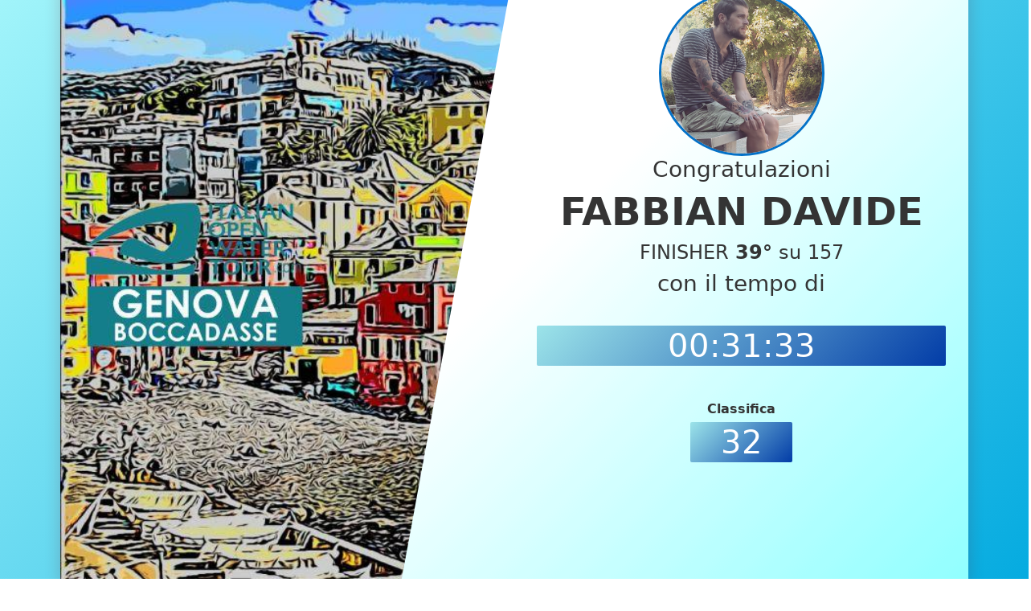

--- FILE ---
content_type: text/html; charset=UTF-8
request_url: https://app.italianopenwatertour.com/Share/SharedUserRaceResult/3723
body_size: 4930
content:
<!DOCTYPE html>
<html lang="en">


  <head>

    <meta charset="utf-8">
    <meta http-equiv="X-UA-Compatible" content="IE=edge">
    <meta name="viewport" content="width=device-width, initial-scale=1, shrink-to-fit=no">
    <meta name="description" content="">
    <meta name="author" content="">

      <meta property="og:title" content="Italian Openwater Tour"/>
  <meta property="og:description" content="Race User Result">
  <meta property="og:type" content="website" />
  <meta property="og:image" content="https:////app.italianopenwatertour.com//foto-eventi/27-1695206186-7dc7d6b0bd95d12a.jpg"/>
  <meta property="og:image:secure_url" content="https:////app.italianopenwatertour.com//foto-eventi/27-1695206186-7dc7d6b0bd95d12a.jpg" />

    <title>Gare - Risultati Gara Utente</title>

    <!-- Bootstrap core CSS-->
    <link href="//app.italianopenwatertour.com/vendor/bootstrap/css/bootstrap.min.css" rel="stylesheet">

    <!-- Custom fonts for this template-->
    <link href="//app.italianopenwatertour.com/vendor/fontawesome-free/css/all.min.css" rel="stylesheet" type="text/css">

    <!-- Custom styles for this template-->
    <link href="//app.italianopenwatertour.com/css/sb-admin.css" rel="stylesheet">

    <!-- Personale-->
    <link href="//app.italianopenwatertour.com/css/style.css?v=1.005" rel="stylesheet">

    <!-- Google tag (gtag.js) -->
    <script async src="https://www.googletagmanager.com/gtag/js?id=UA-48105308-26"></script>
    <script>
      window.dataLayer = window.dataLayer || [];
      function gtag(){dataLayer.push(arguments);}
      gtag('js', new Date());

      gtag('config', 'UA-48105308-26');
    </script>
    
    <!-- Meta Pixel Code -->
    <script>
      !function(f,b,e,v,n,t,s)
      {if(f.fbq)return;n=f.fbq=function(){n.callMethod?
      n.callMethod.apply(n,arguments):n.queue.push(arguments)};
      if(!f._fbq)f._fbq=n;n.push=n;n.loaded=!0;n.version='2.0';
      n.queue=[];t=b.createElement(e);t.async=!0;
      t.src=v;s=b.getElementsByTagName(e)[0];
      s.parentNode.insertBefore(t,s)}(window, document,'script',
      'https://connect.facebook.net/en_US/fbevents.js');
      fbq('init', '743734804018444');
      fbq('track', 'PageView');
      </script>
      <noscript><img height="1" width="1" style="display:none"
      src="https://www.facebook.com/tr?id=743734804018444&ev=PageView&noscript=1"
      /></noscript>
      <!-- End Meta Pixel Code -->

  </head>

  <body >

    
<style>
* {
  box-sizing: border-box;
  -webkit-tap-highlight-color: rgba(0, 0, 0, 0);
  -webkit-user-select: none;
     -moz-user-select: none;
      -ms-user-select: none;
          user-select: none;
  cursor: default;
}

*:focus {
  outline: none !important;
}

body, html {
  height: 100vh;
}

a, a * {
  cursor: pointer !important;
}

body {
  display: flex;
  align-items: center;
  align-content: center;
  justify-content: center;
  padding: 12px;
  background: #7d7ea0;
  background: linear-gradient(135deg, #a1f4fa 0%, #05abe0 100%);
  filter: progid:DXImageTransform.Microsoft.gradient(startColorstr="$red", endColorstr="$blue",GradientType=1);
  color: #343434;
  font-family: "brandon-grotesque", "Brandon Grotesque", "Source Sans Pro", "Segoe UI", Frutiger, "Frutiger Linotype", "Dejavu Sans", "Helvetica Neue", Arial, sans-serif;
  text-rendering: optimizeLegibility;
  -webkit-font-smoothing: antialiased;
}

.profile {
  position: relative;
  width: 100%;
  max-width: 600px;
  height: 100%;
  background: rgba(255, 255, 255, 0.25);
  border-radius: 2px;
  overflow: hidden;
  box-shadow: 0 0 20px rgba(115, 7, 16, 0.2);
  margin: 0 auto;
}
.profile.pre-enter {
  transform-origin: center center;
  transform: scaleY(0);
}
.profile.pre-enter .avatar {
  transform-origin: center top;
  transform: scaleY(0);
}
.profile.pre-enter h1, .profile.pre-enter h2, .profile.pre-enter a.follow, .profile.pre-enter a.link {
  opacity: 0;
  transform: translateY(300px);
}
.profile.on-enter {
  -webkit-animation: scaleYIn 1000ms ease-out forwards;
          animation: scaleYIn 1000ms ease-out forwards;
}
.profile.on-enter .avatar {
  -webkit-animation: scaleYIn-small 750ms ease-out forwards 1000ms;
          animation: scaleYIn-small 750ms ease-out forwards 1000ms;
}
.profile.on-enter h1, .profile.on-enter h2, .profile.on-enter a.follow, .profile.on-enter a.link {
  opacity: 1;
  -webkit-animation: slideInUp 1000ms ease-out forwards;
          animation: slideInUp 1000ms ease-out forwards;
}
.profile.on-enter h1 {
  -webkit-animation-delay: 1050ms;
          animation-delay: 1050ms;
}
.profile.on-enter h2 {
  -webkit-animation-delay: 1100ms;
          animation-delay: 1100ms;
}
.profile.on-enter a.follow {
  -webkit-animation-delay: 1250ms;
          animation-delay: 1250ms;
}
.profile.on-enter li:nth-child(1) a.link {
  -webkit-animation-delay: 1300ms;
          animation-delay: 1300ms;
}
.profile.on-enter li:nth-child(2) a.link {
  -webkit-animation-delay: 1350ms;
          animation-delay: 1350ms;
}
.profile.on-enter li:nth-child(3) a.link {
  -webkit-animation-delay: 1400ms;
          animation-delay: 1400ms;
}

.background {
  position: absolute;
  top: 0;
  left: 0;
  width: 100%;
  height: 100%;
  background: white;
  border-radius: 2px;
}

.avatar, .info {
  width: 100%;
  height: 50%;
}

.avatar {
  background: url("//app.italianopenwatertour.com//foto-eventi/27-1695206186-7dc7d6b0bd95d12a.jpg") no-repeat top left/cover;
  -webkit-clip-path: polygon(0 0, 100% 0, 100% 75%, 0% 100%);
          clip-path: polygon(0 0, 100% 0, 100% 75%, 0% 100%);
}

.info {
  display: flex;
  flex-flow: row wrap;
  align-items: center;
  align-content: center;
  justify-content: center;
  position: relative;
  text-align: center;
}
.info h1 {
  padding: 0px 0px 0;
  width: 100%;
  font-size: 3em;
  font-weight: 800;
  letter-spacing: 0px;
  text-transform: uppercase;
}
.info h2, .info a.follow {
  display: block;
  margin-top: 4px;
  margin-right: 5%;
  margin-left: 5%;
  border-radius: 2px;
  padding: 1px;
  color: white;
  font-size: 2.5em;
  font-weight: 500;
  letter-spacing: 1px;
  text-transform: uppercase;
}
.info h2 {
  background: #f5515f;
  background: linear-gradient(135deg, #9ce4e9 0%, #023ca7 100%);
  filter: progid:DXImageTransform.Microsoft.gradient( startColorstr="#f5825f", endColorstr="#f5005f",GradientType=1 );
}
.info a.follow {
  margin-left: 12px;
  background: #05abe0;
  background: linear-gradient(135deg, #05c8e0 0%, #057fe0 100%);
  filter: progid:DXImageTransform.Microsoft.gradient( startColorstr="#05c8e0", endColorstr="#057fe0",GradientType=1 );
}
.info a.follow:hover, .info a.follow:focus {
  background: #05c8e0;
  background: linear-gradient(135deg, #1ee2fa 0%, #1e99fa 100%);
  filter: progid:DXImageTransform.Microsoft.gradient( startColorstr="lighten(#05c8e0, 10%)", endColorstr="lighten(#057fe0, 10%)",GradientType=1 );
}
.info a.follow:active {
  background: #057fe0;
  background: linear-gradient(135deg, #04b2c7 0%, #0471c7 100%);
  filter: progid:DXImageTransform.Microsoft.gradient( startColorstr="darken(#05c8e0, 5%)", endColorstr="darken(#057fe0, 5%)",GradientType=1 );
}
.info ul {
  display: flex;
  justify-content: center;
  padding: 6px;
  width: 100%;
}
.info ul li {
  padding: 6px;
}
.info a.link {
  display: block;
  border-radius: 100%;
  background: #05abe0;
  padding: 9px;
  transform-origin: center center;
}
.info a.link svg {
  width: 28px;
  height: 28px;
}
.info a.link svg *:not(.fill) {
  fill: none;
  stroke: white;
  stroke-width: 5px;
  stroke-linecap: round;
  stroke-linejoin: round;
}
.info a.link svg .fill {
  fill: white;
  stroke: none;
}

a.link.portfolio {
  background: #f5c8bf;
  background: linear-gradient(135deg, #f5c8bf 0%, #f58dbf 100%);
  filter: progid:DXImageTransform.Microsoft.gradient( startColorstr="#f5c8bf", endColorstr="#f58dbf",GradientType=1 );
  box-shadow: inset 0 0 10px rgba(245, 141, 191, 0.5);
}
a.link.portfolio:hover, a.link.portfolio:focus {
  background: #f8dbd5;
  background: linear-gradient(135deg, #f8dbd5 0%, #f7a4cc 100%);
  filter: progid:DXImageTransform.Microsoft.gradient( startColorstr="lighten(#f5c8bf, 5%)", endColorstr="lighten(#f58dbf, 5%)",GradientType=1 );
  box-shadow: inset 0 0 10px rgba(247, 164, 204, 0.5);
}
a.link.portfolio:active {
  background: #f2b5a9;
  background: linear-gradient(135deg, #f2b5a9 0%, #f376b2 100%);
  filter: progid:DXImageTransform.Microsoft.gradient( startColorstr="darken(#f5c8bf, 5%)", endColorstr="darken(#f58dbf, 5%)",GradientType=1 );
  box-shadow: inset 0 0 10px rgba(243, 118, 178, 0.5);
}
a.link.codepen {
  background: #fcd000;
  background: linear-gradient(135deg, #fcd000 0%, #fc9a00 100%);
  filter: progid:DXImageTransform.Microsoft.gradient( startColorstr="#fcd000", endColorstr="#fc9a00",GradientType=1 );
  box-shadow: inset 0 0 10px rgba(252, 154, 0, 0.5);
}
a.link.codepen:hover, a.link.codepen:focus {
  background: #ffd617;
  background: linear-gradient(135deg, #ffd617 0%, #ffa517 100%);
  filter: progid:DXImageTransform.Microsoft.gradient( startColorstr="lighten(#fcd000, 5%)", endColorstr="lighten(#fc9a00, 5%)",GradientType=1 );
  box-shadow: inset 0 0 10px rgba(255, 165, 23, 0.5);
}
a.link.codepen:active {
  background: #e3bb00;
  background: linear-gradient(135deg, #e3bb00 0%, #e38a00 100%);
  filter: progid:DXImageTransform.Microsoft.gradient( startColorstr="darken(#fcd000, 5%)", endColorstr="darken(#fc9a00, 5%)",GradientType=1 );
  box-shadow: inset 0 0 10px rgba(227, 138, 0, 0.5);
}
a.link.github {
  background: #41adc4;
  background: linear-gradient(135deg, #41adc4 0%, #4183c4 100%);
  filter: progid:DXImageTransform.Microsoft.gradient( startColorstr="#41adc4", endColorstr="#4183c4",GradientType=1 );
  box-shadow: inset 0 0 10px rgba(65, 131, 196, 0.5);
}
a.link.github:hover, a.link.github:focus {
  background: #54b5ca;
  background: linear-gradient(135deg, #54b5ca 0%, #5490ca 100%);
  filter: progid:DXImageTransform.Microsoft.gradient( startColorstr="lighten(#41adc4, 5%)", endColorstr="lighten(#4183c4, 5%)",GradientType=1 );
  box-shadow: inset 0 0 10px rgba(84, 144, 202, 0.5);
}
a.link.github:active {
  background: #389eb4;
  background: linear-gradient(135deg, #389eb4 0%, #3876b4 100%);
  filter: progid:DXImageTransform.Microsoft.gradient( startColorstr="darken(#41adc4, 5%)", endColorstr="darken(#4183c4, 5%)",GradientType=1 );
  box-shadow: inset 0 0 10px rgba(56, 118, 180, 0.5);
}

@media only screen and (min-width: 470px) {
  .profile {
    display: flex;
  }
  .profile.pre-enter {
    transform: scaleX(0);
  }
  .profile.pre-enter .avatar {
    transform-origin: left center;
    transform: scaleX(0);
  }
  .profile.pre-enter h1, .profile.pre-enter h2, .profile.pre-enter a.follow, .profile.pre-enter a.link {
    transform: translateX(300px);
  }
  .profile.on-enter {
    -webkit-animation-name: scaleXIn;
            animation-name: scaleXIn;
  }
  .profile.on-enter .avatar {
    -webkit-animation-name: scaleXIn-small;
            animation-name: scaleXIn-small;
  }
  .profile.on-enter h1, .profile.on-enter h2, .profile.on-enter a.follow, .profile.on-enter a.link {
    -webkit-animation-name: slideInLeft;
            animation-name: slideInLeft;
  }

  .background {
    mix-blend-mode: overlay;
  }

  .avatar, .info {
    width: 50%;
    height: 100%;
  }

  .avatar {
    -webkit-clip-path: polygon(0 0, 100% 0, 75% 100%, 0% 100%);
            clip-path: polygon(0 0, 100% 0, 75% 100%, 0% 100%);
  }

  .svgclippaths .info {
    position: absolute;
    top: 0;
    right: 0;
    width: 56.25%;
  }
}
@media only screen and (min-width: 470px) and (min-height: 600px) {
  .profile {
    max-width: 90%;
    max-height: 90%;
  }
}
/* https://goo.gl/jIUq3E */
@-webkit-keyframes scaleXIn {
  0% {
    transform: matrix3d(0, 0, 0, 0, 0, 1, 0, 0, 0, 0, 1, 0, 0, 0, 0, 1);
  }
  4.7% {
    transform: matrix3d(0.45, 0, 0, 0, 0, 1, 0, 0, 0, 0, 1, 0, 0, 0, 0, 1);
  }
  9.41% {
    transform: matrix3d(0.883, 0, 0, 0, 0, 1, 0, 0, 0, 0, 1, 0, 0, 0, 0, 1);
  }
  14.11% {
    transform: matrix3d(1.141, 0, 0, 0, 0, 1, 0, 0, 0, 0, 1, 0, 0, 0, 0, 1);
  }
  18.72% {
    transform: matrix3d(1.212, 0, 0, 0, 0, 1, 0, 0, 0, 0, 1, 0, 0, 0, 0, 1);
  }
  24.32% {
    transform: matrix3d(1.151, 0, 0, 0, 0, 1, 0, 0, 0, 0, 1, 0, 0, 0, 0, 1);
  }
  29.93% {
    transform: matrix3d(1.048, 0, 0, 0, 0, 1, 0, 0, 0, 0, 1, 0, 0, 0, 0, 1);
  }
  35.54% {
    transform: matrix3d(0.979, 0, 0, 0, 0, 1, 0, 0, 0, 0, 1, 0, 0, 0, 0, 1);
  }
  41.04% {
    transform: matrix3d(0.961, 0, 0, 0, 0, 1, 0, 0, 0, 0, 1, 0, 0, 0, 0, 1);
  }
  52.15% {
    transform: matrix3d(0.991, 0, 0, 0, 0, 1, 0, 0, 0, 0, 1, 0, 0, 0, 0, 1);
  }
  63.26% {
    transform: matrix3d(1.007, 0, 0, 0, 0, 1, 0, 0, 0, 0, 1, 0, 0, 0, 0, 1);
  }
  85.49% {
    transform: matrix3d(0.999, 0, 0, 0, 0, 1, 0, 0, 0, 0, 1, 0, 0, 0, 0, 1);
  }
  100% {
    transform: matrix3d(1, 0, 0, 0, 0, 1, 0, 0, 0, 0, 1, 0, 0, 0, 0, 1);
  }
}
@keyframes scaleXIn {
  0% {
    transform: matrix3d(0, 0, 0, 0, 0, 1, 0, 0, 0, 0, 1, 0, 0, 0, 0, 1);
  }
  4.7% {
    transform: matrix3d(0.45, 0, 0, 0, 0, 1, 0, 0, 0, 0, 1, 0, 0, 0, 0, 1);
  }
  9.41% {
    transform: matrix3d(0.883, 0, 0, 0, 0, 1, 0, 0, 0, 0, 1, 0, 0, 0, 0, 1);
  }
  14.11% {
    transform: matrix3d(1.141, 0, 0, 0, 0, 1, 0, 0, 0, 0, 1, 0, 0, 0, 0, 1);
  }
  18.72% {
    transform: matrix3d(1.212, 0, 0, 0, 0, 1, 0, 0, 0, 0, 1, 0, 0, 0, 0, 1);
  }
  24.32% {
    transform: matrix3d(1.151, 0, 0, 0, 0, 1, 0, 0, 0, 0, 1, 0, 0, 0, 0, 1);
  }
  29.93% {
    transform: matrix3d(1.048, 0, 0, 0, 0, 1, 0, 0, 0, 0, 1, 0, 0, 0, 0, 1);
  }
  35.54% {
    transform: matrix3d(0.979, 0, 0, 0, 0, 1, 0, 0, 0, 0, 1, 0, 0, 0, 0, 1);
  }
  41.04% {
    transform: matrix3d(0.961, 0, 0, 0, 0, 1, 0, 0, 0, 0, 1, 0, 0, 0, 0, 1);
  }
  52.15% {
    transform: matrix3d(0.991, 0, 0, 0, 0, 1, 0, 0, 0, 0, 1, 0, 0, 0, 0, 1);
  }
  63.26% {
    transform: matrix3d(1.007, 0, 0, 0, 0, 1, 0, 0, 0, 0, 1, 0, 0, 0, 0, 1);
  }
  85.49% {
    transform: matrix3d(0.999, 0, 0, 0, 0, 1, 0, 0, 0, 0, 1, 0, 0, 0, 0, 1);
  }
  100% {
    transform: matrix3d(1, 0, 0, 0, 0, 1, 0, 0, 0, 0, 1, 0, 0, 0, 0, 1);
  }
}
/* https://goo.gl/auuhcg */
@-webkit-keyframes scaleYIn {
  0% {
    transform: matrix3d(1, 0, 0, 0, 0, 0, 0, 0, 0, 0, 1, 0, 0, 0, 0, 1);
  }
  4.7% {
    transform: matrix3d(1, 0, 0, 0, 0, 0.45, 0, 0, 0, 0, 1, 0, 0, 0, 0, 1);
  }
  9.41% {
    transform: matrix3d(1, 0, 0, 0, 0, 0.883, 0, 0, 0, 0, 1, 0, 0, 0, 0, 1);
  }
  14.11% {
    transform: matrix3d(1, 0, 0, 0, 0, 1.141, 0, 0, 0, 0, 1, 0, 0, 0, 0, 1);
  }
  18.72% {
    transform: matrix3d(1, 0, 0, 0, 0, 1.212, 0, 0, 0, 0, 1, 0, 0, 0, 0, 1);
  }
  24.32% {
    transform: matrix3d(1, 0, 0, 0, 0, 1.151, 0, 0, 0, 0, 1, 0, 0, 0, 0, 1);
  }
  29.93% {
    transform: matrix3d(1, 0, 0, 0, 0, 1.048, 0, 0, 0, 0, 1, 0, 0, 0, 0, 1);
  }
  35.54% {
    transform: matrix3d(1, 0, 0, 0, 0, 0.979, 0, 0, 0, 0, 1, 0, 0, 0, 0, 1);
  }
  41.04% {
    transform: matrix3d(1, 0, 0, 0, 0, 0.961, 0, 0, 0, 0, 1, 0, 0, 0, 0, 1);
  }
  52.15% {
    transform: matrix3d(1, 0, 0, 0, 0, 0.991, 0, 0, 0, 0, 1, 0, 0, 0, 0, 1);
  }
  63.26% {
    transform: matrix3d(1, 0, 0, 0, 0, 1.007, 0, 0, 0, 0, 1, 0, 0, 0, 0, 1);
  }
  85.49% {
    transform: matrix3d(1, 0, 0, 0, 0, 0.999, 0, 0, 0, 0, 1, 0, 0, 0, 0, 1);
  }
  100% {
    transform: matrix3d(1, 0, 0, 0, 0, 1, 0, 0, 0, 0, 1, 0, 0, 0, 0, 1);
  }
}
@keyframes scaleYIn {
  0% {
    transform: matrix3d(1, 0, 0, 0, 0, 0, 0, 0, 0, 0, 1, 0, 0, 0, 0, 1);
  }
  4.7% {
    transform: matrix3d(1, 0, 0, 0, 0, 0.45, 0, 0, 0, 0, 1, 0, 0, 0, 0, 1);
  }
  9.41% {
    transform: matrix3d(1, 0, 0, 0, 0, 0.883, 0, 0, 0, 0, 1, 0, 0, 0, 0, 1);
  }
  14.11% {
    transform: matrix3d(1, 0, 0, 0, 0, 1.141, 0, 0, 0, 0, 1, 0, 0, 0, 0, 1);
  }
  18.72% {
    transform: matrix3d(1, 0, 0, 0, 0, 1.212, 0, 0, 0, 0, 1, 0, 0, 0, 0, 1);
  }
  24.32% {
    transform: matrix3d(1, 0, 0, 0, 0, 1.151, 0, 0, 0, 0, 1, 0, 0, 0, 0, 1);
  }
  29.93% {
    transform: matrix3d(1, 0, 0, 0, 0, 1.048, 0, 0, 0, 0, 1, 0, 0, 0, 0, 1);
  }
  35.54% {
    transform: matrix3d(1, 0, 0, 0, 0, 0.979, 0, 0, 0, 0, 1, 0, 0, 0, 0, 1);
  }
  41.04% {
    transform: matrix3d(1, 0, 0, 0, 0, 0.961, 0, 0, 0, 0, 1, 0, 0, 0, 0, 1);
  }
  52.15% {
    transform: matrix3d(1, 0, 0, 0, 0, 0.991, 0, 0, 0, 0, 1, 0, 0, 0, 0, 1);
  }
  63.26% {
    transform: matrix3d(1, 0, 0, 0, 0, 1.007, 0, 0, 0, 0, 1, 0, 0, 0, 0, 1);
  }
  85.49% {
    transform: matrix3d(1, 0, 0, 0, 0, 0.999, 0, 0, 0, 0, 1, 0, 0, 0, 0, 1);
  }
  100% {
    transform: matrix3d(1, 0, 0, 0, 0, 1, 0, 0, 0, 0, 1, 0, 0, 0, 0, 1);
  }
}
/* https://goo.gl/dNBqrt */
@-webkit-keyframes scaleXIn-small {
  0% {
    transform: matrix3d(0, 0, 0, 0, 0, 1, 0, 0, 0, 0, 1, 0, 0, 0, 0, 1);
  }
  6.31% {
    transform: matrix3d(0.384, 0, 0, 0, 0, 1, 0, 0, 0, 0, 1, 0, 0, 0, 0, 1);
  }
  12.51% {
    transform: matrix3d(0.621, 0, 0, 0, 0, 1, 0, 0, 0, 0, 1, 0, 0, 0, 0, 1);
  }
  18.82% {
    transform: matrix3d(0.771, 0, 0, 0, 0, 1, 0, 0, 0, 0, 1, 0, 0, 0, 0, 1);
  }
  25.03% {
    transform: matrix3d(0.862, 0, 0, 0, 0, 1, 0, 0, 0, 0, 1, 0, 0, 0, 0, 1);
  }
  37.54% {
    transform: matrix3d(0.952, 0, 0, 0, 0, 1, 0, 0, 0, 0, 1, 0, 0, 0, 0, 1);
  }
  50.05% {
    transform: matrix3d(0.984, 0, 0, 0, 0, 1, 0, 0, 0, 0, 1, 0, 0, 0, 0, 1);
  }
  75.08% {
    transform: matrix3d(0.999, 0, 0, 0, 0, 1, 0, 0, 0, 0, 1, 0, 0, 0, 0, 1);
  }
  100% {
    transform: matrix3d(1, 0, 0, 0, 0, 1, 0, 0, 0, 0, 1, 0, 0, 0, 0, 1);
  }
}
@keyframes scaleXIn-small {
  0% {
    transform: matrix3d(0, 0, 0, 0, 0, 1, 0, 0, 0, 0, 1, 0, 0, 0, 0, 1);
  }
  6.31% {
    transform: matrix3d(0.384, 0, 0, 0, 0, 1, 0, 0, 0, 0, 1, 0, 0, 0, 0, 1);
  }
  12.51% {
    transform: matrix3d(0.621, 0, 0, 0, 0, 1, 0, 0, 0, 0, 1, 0, 0, 0, 0, 1);
  }
  18.82% {
    transform: matrix3d(0.771, 0, 0, 0, 0, 1, 0, 0, 0, 0, 1, 0, 0, 0, 0, 1);
  }
  25.03% {
    transform: matrix3d(0.862, 0, 0, 0, 0, 1, 0, 0, 0, 0, 1, 0, 0, 0, 0, 1);
  }
  37.54% {
    transform: matrix3d(0.952, 0, 0, 0, 0, 1, 0, 0, 0, 0, 1, 0, 0, 0, 0, 1);
  }
  50.05% {
    transform: matrix3d(0.984, 0, 0, 0, 0, 1, 0, 0, 0, 0, 1, 0, 0, 0, 0, 1);
  }
  75.08% {
    transform: matrix3d(0.999, 0, 0, 0, 0, 1, 0, 0, 0, 0, 1, 0, 0, 0, 0, 1);
  }
  100% {
    transform: matrix3d(1, 0, 0, 0, 0, 1, 0, 0, 0, 0, 1, 0, 0, 0, 0, 1);
  }
}
/* https://goo.gl/jZL0uj */
@-webkit-keyframes scaleYIn-small {
  0% {
    transform: matrix3d(1, 0, 0, 0, 0, 0, 0, 0, 0, 0, 1, 0, 0, 0, 0, 1);
  }
  6.31% {
    transform: matrix3d(1, 0, 0, 0, 0, 0.384, 0, 0, 0, 0, 1, 0, 0, 0, 0, 1);
  }
  12.51% {
    transform: matrix3d(1, 0, 0, 0, 0, 0.621, 0, 0, 0, 0, 1, 0, 0, 0, 0, 1);
  }
  18.82% {
    transform: matrix3d(1, 0, 0, 0, 0, 0.771, 0, 0, 0, 0, 1, 0, 0, 0, 0, 1);
  }
  25.03% {
    transform: matrix3d(1, 0, 0, 0, 0, 0.862, 0, 0, 0, 0, 1, 0, 0, 0, 0, 1);
  }
  37.54% {
    transform: matrix3d(1, 0, 0, 0, 0, 0.952, 0, 0, 0, 0, 1, 0, 0, 0, 0, 1);
  }
  50.05% {
    transform: matrix3d(1, 0, 0, 0, 0, 0.984, 0, 0, 0, 0, 1, 0, 0, 0, 0, 1);
  }
  75.08% {
    transform: matrix3d(1, 0, 0, 0, 0, 0.999, 0, 0, 0, 0, 1, 0, 0, 0, 0, 1);
  }
  100% {
    transform: matrix3d(1, 0, 0, 0, 0, 1, 0, 0, 0, 0, 1, 0, 0, 0, 0, 1);
  }
}
@keyframes scaleYIn-small {
  0% {
    transform: matrix3d(1, 0, 0, 0, 0, 0, 0, 0, 0, 0, 1, 0, 0, 0, 0, 1);
  }
  6.31% {
    transform: matrix3d(1, 0, 0, 0, 0, 0.384, 0, 0, 0, 0, 1, 0, 0, 0, 0, 1);
  }
  12.51% {
    transform: matrix3d(1, 0, 0, 0, 0, 0.621, 0, 0, 0, 0, 1, 0, 0, 0, 0, 1);
  }
  18.82% {
    transform: matrix3d(1, 0, 0, 0, 0, 0.771, 0, 0, 0, 0, 1, 0, 0, 0, 0, 1);
  }
  25.03% {
    transform: matrix3d(1, 0, 0, 0, 0, 0.862, 0, 0, 0, 0, 1, 0, 0, 0, 0, 1);
  }
  37.54% {
    transform: matrix3d(1, 0, 0, 0, 0, 0.952, 0, 0, 0, 0, 1, 0, 0, 0, 0, 1);
  }
  50.05% {
    transform: matrix3d(1, 0, 0, 0, 0, 0.984, 0, 0, 0, 0, 1, 0, 0, 0, 0, 1);
  }
  75.08% {
    transform: matrix3d(1, 0, 0, 0, 0, 0.999, 0, 0, 0, 0, 1, 0, 0, 0, 0, 1);
  }
  100% {
    transform: matrix3d(1, 0, 0, 0, 0, 1, 0, 0, 0, 0, 1, 0, 0, 0, 0, 1);
  }
}
/* https://goo.gl/Ne0Mkr */
@-webkit-keyframes slideInLeft {
  0% {
    transform: matrix3d(1, 0, 0, 0, 0, 1, 0, 0, 0, 0, 1, 0, 300, 0, 0, 1);
  }
  6.31% {
    transform: matrix3d(1, 0, 0, 0, 0, 1, 0, 0, 0, 0, 1, 0, 184.858, 0, 0, 1);
  }
  12.51% {
    transform: matrix3d(1, 0, 0, 0, 0, 1, 0, 0, 0, 0, 1, 0, 113.68, 0, 0, 1);
  }
  18.82% {
    transform: matrix3d(1, 0, 0, 0, 0, 1, 0, 0, 0, 0, 1, 0, 68.663, 0, 0, 1);
  }
  25.03% {
    transform: matrix3d(1, 0, 0, 0, 0, 1, 0, 0, 0, 0, 1, 0, 41.37, 0, 0, 1);
  }
  37.54% {
    transform: matrix3d(1, 0, 0, 0, 0, 1, 0, 0, 0, 0, 1, 0, 14.382, 0, 0, 1);
  }
  50.05% {
    transform: matrix3d(1, 0, 0, 0, 0, 1, 0, 0, 0, 0, 1, 0, 4.724, 0, 0, 1);
  }
  75.08% {
    transform: matrix3d(1, 0, 0, 0, 0, 1, 0, 0, 0, 0, 1, 0, 0.381, 0, 0, 1);
  }
  100% {
    transform: matrix3d(1, 0, 0, 0, 0, 1, 0, 0, 0, 0, 1, 0, 0, 0, 0, 1);
  }
}
@keyframes slideInLeft {
  0% {
    transform: matrix3d(1, 0, 0, 0, 0, 1, 0, 0, 0, 0, 1, 0, 300, 0, 0, 1);
  }
  6.31% {
    transform: matrix3d(1, 0, 0, 0, 0, 1, 0, 0, 0, 0, 1, 0, 184.858, 0, 0, 1);
  }
  12.51% {
    transform: matrix3d(1, 0, 0, 0, 0, 1, 0, 0, 0, 0, 1, 0, 113.68, 0, 0, 1);
  }
  18.82% {
    transform: matrix3d(1, 0, 0, 0, 0, 1, 0, 0, 0, 0, 1, 0, 68.663, 0, 0, 1);
  }
  25.03% {
    transform: matrix3d(1, 0, 0, 0, 0, 1, 0, 0, 0, 0, 1, 0, 41.37, 0, 0, 1);
  }
  37.54% {
    transform: matrix3d(1, 0, 0, 0, 0, 1, 0, 0, 0, 0, 1, 0, 14.382, 0, 0, 1);
  }
  50.05% {
    transform: matrix3d(1, 0, 0, 0, 0, 1, 0, 0, 0, 0, 1, 0, 4.724, 0, 0, 1);
  }
  75.08% {
    transform: matrix3d(1, 0, 0, 0, 0, 1, 0, 0, 0, 0, 1, 0, 0.381, 0, 0, 1);
  }
  100% {
    transform: matrix3d(1, 0, 0, 0, 0, 1, 0, 0, 0, 0, 1, 0, 0, 0, 0, 1);
  }
}
/* https://goo.gl/MSqtd5 */
@-webkit-keyframes slideInUp {
  0% {
    transform: matrix3d(1, 0, 0, 0, 0, 1, 0, 0, 0, 0, 1, 0, 0, 300, 0, 1);
  }
  6.31% {
    transform: matrix3d(1, 0, 0, 0, 0, 1, 0, 0, 0, 0, 1, 0, 0, 184.858, 0, 1);
  }
  12.51% {
    transform: matrix3d(1, 0, 0, 0, 0, 1, 0, 0, 0, 0, 1, 0, 0, 113.68, 0, 1);
  }
  18.82% {
    transform: matrix3d(1, 0, 0, 0, 0, 1, 0, 0, 0, 0, 1, 0, 0, 68.663, 0, 1);
  }
  25.03% {
    transform: matrix3d(1, 0, 0, 0, 0, 1, 0, 0, 0, 0, 1, 0, 0, 41.37, 0, 1);
  }
  37.54% {
    transform: matrix3d(1, 0, 0, 0, 0, 1, 0, 0, 0, 0, 1, 0, 0, 14.382, 0, 1);
  }
  50.05% {
    transform: matrix3d(1, 0, 0, 0, 0, 1, 0, 0, 0, 0, 1, 0, 0, 4.724, 0, 1);
  }
  75.08% {
    transform: matrix3d(1, 0, 0, 0, 0, 1, 0, 0, 0, 0, 1, 0, 0, 0.381, 0, 1);
  }
  100% {
    transform: matrix3d(1, 0, 0, 0, 0, 1, 0, 0, 0, 0, 1, 0, 0, 0, 0, 1);
  }
}
@keyframes slideInUp {
  0% {
    transform: matrix3d(1, 0, 0, 0, 0, 1, 0, 0, 0, 0, 1, 0, 0, 300, 0, 1);
  }
  6.31% {
    transform: matrix3d(1, 0, 0, 0, 0, 1, 0, 0, 0, 0, 1, 0, 0, 184.858, 0, 1);
  }
  12.51% {
    transform: matrix3d(1, 0, 0, 0, 0, 1, 0, 0, 0, 0, 1, 0, 0, 113.68, 0, 1);
  }
  18.82% {
    transform: matrix3d(1, 0, 0, 0, 0, 1, 0, 0, 0, 0, 1, 0, 0, 68.663, 0, 1);
  }
  25.03% {
    transform: matrix3d(1, 0, 0, 0, 0, 1, 0, 0, 0, 0, 1, 0, 0, 41.37, 0, 1);
  }
  37.54% {
    transform: matrix3d(1, 0, 0, 0, 0, 1, 0, 0, 0, 0, 1, 0, 0, 14.382, 0, 1);
  }
  50.05% {
    transform: matrix3d(1, 0, 0, 0, 0, 1, 0, 0, 0, 0, 1, 0, 0, 4.724, 0, 1);
  }
  75.08% {
    transform: matrix3d(1, 0, 0, 0, 0, 1, 0, 0, 0, 0, 1, 0, 0, 0.381, 0, 1);
  }
  100% {
    transform: matrix3d(1, 0, 0, 0, 0, 1, 0, 0, 0, 0, 1, 0, 0, 0, 0, 1);
  }
}
</style>

<!-- Load Facebook SDK for JavaScript -->
<div id="fb-root"></div>
<script>(function(d, s, id) {
var js, fjs = d.getElementsByTagName(s)[0];
if (d.getElementById(id)) return;
js = d.createElement(s); js.id = id;
js.src = "https://connect.facebook.net/en_US/sdk.js#xfbml=1&version=v3.0";
fjs.parentNode.insertBefore(js, fjs);
}(document, 'script', 'facebook-jssdk'));</script>

<div class="row" style="display: content;" >

  <div class="col-lg-12">

    <div class='profile' ontouchstart style="margin-top: 25px;">

      <div class='background'></div>

      <aside class='avatar' style="min-height: 350px;">
        <div style="width: 100%;min-height: 350px;">
        </div>
      </aside>

      <section class='info mb-5'>

        <div style="width: 100%;">
                      <img src="//app.italianopenwatertour.com/foto-profilo/2876-1631397072-4622ea9fff842880.png" class="rounded-circle" alt="Fabbian Davide" style="border: solid;color: #0471c7;size:10px;">
                            </div>

        <h3>Congratulazioni</h3>
        

        <h1>Fabbian Davide</h1>
        <h4>FINISHER  <b>39° </b>su 157 </h4>
        
        <div style="width: 100%;">
          <h3>con il tempo di</h3><br>
          <h2>00:31:33</h2>
          </br>
        </div>

        <div style="width: 100%;height: 200px; display: inline-block; margin-top: 10px;">

          <div style="width: 25%; display: inline-block;">
            <div><b>Classifica</b></div>
            <div><h2>32</h2></div>
          </div>

          <div style="width: 25%; display: inline-block;"  hidden>
            <div><b>Avis</b></div>
            <div><h2>0</h2></div>
          </div>

          <div style="width: 25%; display: inline-block;"  hidden>
            <div><b>Natural</b></div>
            <div><h2>0</h2></div>
          </div>

          <div style="width: 25%; display: inline-block;"  hidden>
            <div><b>Over 30 </b></div>
            <div><h2>0</h2></div>
          </div>

          <div style="width: 25%; display: inline-block;"  hidden>
            <div><b>Over 40 </b></div>
            <div><h2>0</h2></div>
          </div>

          <div style="width: 25%; display: inline-block;"  hidden>
            <div><b>Over 50 </b></div>
            <div><h2>0</h2></div>
          </div>

          <div style="width: 25%; display: inline-block;"  hidden>
            <div><b>Over 60 </b></div>
            <div><h2>0</h2></div>
          </div>
          
        </div>

      </section>

    </div>

    <div class="col-lg-12 mt-5 text-center">
      <!-- Your share button code -->
      <div class="fb-share-button" 
      data-href="//app.italianopenwatertour.com/Share/SharedUserRaceResult/3723" 
      data-layout="button_count">
      </div>
    </div>

</div>


  <!-- Bootstrap core JavaScript-->
    <script src="//app.italianopenwatertour.com/vendor/jquery/jquery.min.js"></script>
    <script src="//app.italianopenwatertour.com/vendor/bootstrap/js/bootstrap.bundle.min.js"></script>

    <!-- Core plugin JavaScript-->
    <script src="//app.italianopenwatertour.com/vendor/jquery-easing/jquery.easing.min.js"></script>

    <!-- Page level plugin JavaScript-->
    <script src="//app.italianopenwatertour.com/vendor/chart.js/Chart.min.js"></script>
    <script src="//app.italianopenwatertour.com/vendor/datatables/jquery.dataTables.js"></script>
    <script src="//app.italianopenwatertour.com/vendor/datatables/dataTables.bootstrap4.js"></script>

    <!-- Custom scripts for all pages-->
    <script src="//app.italianopenwatertour.com/js/sb-admin.min.js"></script>

    <!-- Datepicker -->
    <script src="https://cdnjs.cloudflare.com/ajax/libs/bootstrap-datepicker/1.3.0/js/bootstrap-datepicker.js"></script>
    <link rel="stylesheet" href="https://cdnjs.cloudflare.com/ajax/libs/bootstrap-datepicker/1.3.0/css/datepicker.css"/>

    
<script>
$(".profile").addClass("pre-enter");
  setTimeout(function(){
    $(".profile").addClass("on-enter");
  }, 500);
  setTimeout(function(){
    $(".profile").removeClass("pre-enter on-enter");
  }, 3000);
   </script>

<script type="text/javascript">
  $(document).ready(function()
  {
    if ($(window).width() > 768) $('#dropdown_gare').click();
    $('#menu_inserisci_evento').addClass('active');

    if ( $('#SpazioNotifica').html() != '' ) $('#SpazioNotifica').addClass('ButtonAnimato');
  });
</script>


  </body>

</html>


--- FILE ---
content_type: text/css
request_url: https://app.italianopenwatertour.com/css/style.css?v=1.005
body_size: 2962
content:
.bg-sfondo-login
{
	background: url(../img/header-bg.jpg);
	background-size: 100% 100%;
	background-repeat: no-repeat;
	background-attachment: fixed;
}

#espandi_genitore i { transition: transform 0.3s; }

.flip0 { transform: rotate(0deg); }
.flip90 { transform: rotate(90deg); }

.container_no_max_width { max-width:none !important; }

.card-header { background-color: #343a40; color: white; }

.sfondo-rosso { background-color: rgb(180,20,20); border-color: rgb(220,20,20); color: white; }
.sfondo-verde { background-color: #28a745; border-color: #28a745; color: white; }
.sfondo-azzurro_tema { background-color: #0e7a90; border-color: #0e7a90; color: white; }
.sfondo-giallo { background-color: #ffc107; border-color: #ffc107; color: black; }
.sfondo-grigio { background-color: #343a40; border-color: #343a40; color: white; }
.sfondo-azzurro-tenue { background-color: #e9ecef; }

.testo-azzurro-tema { color: #0e7a90; }

.button-azzurro { background-color: #0e7a90; border-color: #0e7a90; color: white; }
.button-azzurro:hover { background-color: #0a6478; border-color: #0a6478; color: white; }

a { color: rgb(180,20,20);}
a:hover { color: rgb(180,180,180); }

.etichetta {font-weight: bold; font-style: italic; }

.foto-evento
{
	width: 100%;
	height: auto;
	border-radius: 5px;
	box-shadow: 0px 0px 20px 1px rgb(100,100,100);
}

.foto-gara
{
	width: 100%;
	height: auto;
	border-radius: 3px;
	box-shadow: 0px 0px 10px 1px rgb(100,100,100);
}

.foto_profilo
{ 
	width: 200px;
	height: 200px;
}

.foto_profilo_menu
{ 
	width: 60px;
	height: 60px;
	margin: 20px auto;
}

.box-shadow-10 { box-shadow: 0px 0px 10px 1px rgb(100,100,100); }
.box-shadow-20 { box-shadow: 0px 0px 20px 1px rgb(100,100,100); }

.border-radius-3 {border-radius: 3px; }

.titolo-evento { font-size: 22px;  font-style: italic; }

.border-style-solid { border-style: solid; }

.menu-link-attivo
{
	background-color: #b41414;
	border-radius: 5px;
	color: white !important;
}

.dropdown-item.active { background-color: #b41414 !important; }

select:not(.show-disabled-options) option:disabled { display:none; }

.BarraAvanzamentoVerde
{
	width: 1px;
	background-color: green;
	height: 30px;
}

.ButtonAnimato
{
	animation-name: AnimazioneButton;
	animation-duration: 3s;
	animation-fill-mode: forwards;
}

@keyframes AnimazioneButton
{
	0%    {opacity: 1;}
	10%   {opacity: 0.8; transform:scale(1.5,1.5);}
	50%   {opacity: 1;}
	95%   {opacity: 0;}
	100%  {opacity: 0; display: none; padding: 0px; margin: 0px;}
}

@media (max-width: 768px)
{
	.dimensione-testi-cellulare, b, p 
	{
		font-size: .7em !important;
	}

	thead > tr > th 
	{
		font-size: .4em !important;
	}

	h2 
	{
		font-size: 1em !important;
	}

	img 
	{
		max-height: 2em;
		max-width: 2em;
		padding: 0px !important;
	}
}

@media (min-width: 768px) and (max-width: 992px)
{
	.dimensione-testi-cellulare, b, p 
	{
		font-size: 1em !important;
	}

	thead > tr > th 
	{
		font-size: .8em !important;
	}

	h2 
	{
		font-size: 1.5em !important;
	}

	img 
	{
		max-height: 2.5em;
		max-width: 2.5em;
		padding: 0px !important;
	}
}